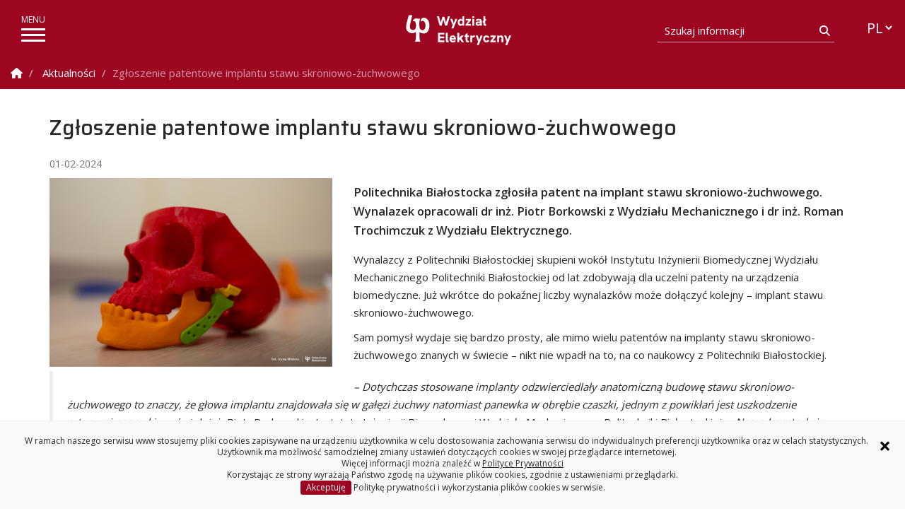

--- FILE ---
content_type: text/html; charset=UTF-8
request_url: https://we.pb.edu.pl/2024/02/01/zgloszenie-patentowe-implantu-stawu-skroniowo-zuchwowego/
body_size: 15172
content:
<!DOCTYPE html>
<html lang="pl-PL">
<head>
    <meta charset="UTF-8">
    <meta http-equiv="X-UA-Compatible" content="IE=edge">
    <meta name="viewport" content="width=device-width, initial-scale=1">

    <!--[if lt IE 9]>
    <script src="https://oss.maxcdn.com/html5shiv/3.7.2/html5shiv.min.js"></script>
    <script src="https://oss.maxcdn.com/respond/1.4.2/respond.min.js"></script>
    <![endif]-->
    <link href="https://pb.edu.pl/fontawesome/css/all.min.css" rel="stylesheet">
	<meta name='robots' content='index, follow, max-image-preview:large, max-snippet:-1, max-video-preview:-1' />
	<style>img:is([sizes="auto" i], [sizes^="auto," i]) { contain-intrinsic-size: 3000px 1500px }</style>
	
	<!-- This site is optimized with the Yoast SEO plugin v26.4 - https://yoast.com/wordpress/plugins/seo/ -->
	<title>Zgłoszenie patentowe implantu stawu skroniowo-żuchwowego - Wydział Elektryczny PB</title>
	<meta name="description" content="Wynalazek opracowali dr inż. Piotr Borkowski i dr inż. Roman Trochimczuk." />
	<link rel="canonical" href="https://we.pb.edu.pl/2024/02/01/zgloszenie-patentowe-implantu-stawu-skroniowo-zuchwowego/" />
	<meta property="og:locale" content="pl_PL" />
	<meta property="og:type" content="article" />
	<meta property="og:title" content="Zgłoszenie patentowe implantu stawu skroniowo-żuchwowego - Wydział Elektryczny PB" />
	<meta property="og:description" content="Wynalazek opracowali dr inż. Piotr Borkowski i dr inż. Roman Trochimczuk." />
	<meta property="og:url" content="https://we.pb.edu.pl/2024/02/01/zgloszenie-patentowe-implantu-stawu-skroniowo-zuchwowego/" />
	<meta property="og:site_name" content="Wydział Elektryczny PB" />
	<meta property="article:published_time" content="2024-02-01T09:31:00+00:00" />
	<meta property="article:modified_time" content="2024-02-01T09:49:16+00:00" />
	<meta property="og:image" content="https://we.pb.edu.pl/wp-content/uploads/2024/02/2024-02-01-implant.jpg" />
	<meta property="og:image:width" content="960" />
	<meta property="og:image:height" content="640" />
	<meta property="og:image:type" content="image/jpeg" />
	<meta name="author" content="grzegorzkraszewski" />
	<meta name="twitter:label1" content="Napisane przez" />
	<meta name="twitter:data1" content="grzegorzkraszewski" />
	<meta name="twitter:label2" content="Szacowany czas czytania" />
	<meta name="twitter:data2" content="1 minuta" />
	<script type="application/ld+json" class="yoast-schema-graph">{"@context":"https://schema.org","@graph":[{"@type":"WebPage","@id":"https://we.pb.edu.pl/2024/02/01/zgloszenie-patentowe-implantu-stawu-skroniowo-zuchwowego/","url":"https://we.pb.edu.pl/2024/02/01/zgloszenie-patentowe-implantu-stawu-skroniowo-zuchwowego/","name":"Zgłoszenie patentowe implantu stawu skroniowo-żuchwowego - Wydział Elektryczny PB","isPartOf":{"@id":"https://we.pb.edu.pl/#website"},"primaryImageOfPage":{"@id":"https://we.pb.edu.pl/2024/02/01/zgloszenie-patentowe-implantu-stawu-skroniowo-zuchwowego/#primaryimage"},"image":{"@id":"https://we.pb.edu.pl/2024/02/01/zgloszenie-patentowe-implantu-stawu-skroniowo-zuchwowego/#primaryimage"},"thumbnailUrl":"https://we.pb.edu.pl/wp-content/uploads/2024/02/2024-02-01-implant.jpg","datePublished":"2024-02-01T09:31:00+00:00","dateModified":"2024-02-01T09:49:16+00:00","author":{"@id":"https://we.pb.edu.pl/#/schema/person/4d44093bea77902e2de21dc44133d381"},"description":"Wynalazek opracowali dr inż. Piotr Borkowski i dr inż. Roman Trochimczuk.","breadcrumb":{"@id":"https://we.pb.edu.pl/2024/02/01/zgloszenie-patentowe-implantu-stawu-skroniowo-zuchwowego/#breadcrumb"},"inLanguage":"pl-PL","potentialAction":[{"@type":"ReadAction","target":["https://we.pb.edu.pl/2024/02/01/zgloszenie-patentowe-implantu-stawu-skroniowo-zuchwowego/"]}]},{"@type":"ImageObject","inLanguage":"pl-PL","@id":"https://we.pb.edu.pl/2024/02/01/zgloszenie-patentowe-implantu-stawu-skroniowo-zuchwowego/#primaryimage","url":"https://we.pb.edu.pl/wp-content/uploads/2024/02/2024-02-01-implant.jpg","contentUrl":"https://we.pb.edu.pl/wp-content/uploads/2024/02/2024-02-01-implant.jpg","width":960,"height":640},{"@type":"BreadcrumbList","@id":"https://we.pb.edu.pl/2024/02/01/zgloszenie-patentowe-implantu-stawu-skroniowo-zuchwowego/#breadcrumb","itemListElement":[{"@type":"ListItem","position":1,"name":"Strona główna","item":"https://we.pb.edu.pl/"},{"@type":"ListItem","position":2,"name":"Zgłoszenie patentowe implantu stawu skroniowo-żuchwowego"}]},{"@type":"WebSite","@id":"https://we.pb.edu.pl/#website","url":"https://we.pb.edu.pl/","name":"Wydział Elektryczny PB","description":"","potentialAction":[{"@type":"SearchAction","target":{"@type":"EntryPoint","urlTemplate":"https://we.pb.edu.pl/?s={search_term_string}"},"query-input":{"@type":"PropertyValueSpecification","valueRequired":true,"valueName":"search_term_string"}}],"inLanguage":"pl-PL"},{"@type":"Person","@id":"https://we.pb.edu.pl/#/schema/person/4d44093bea77902e2de21dc44133d381","name":"grzegorzkraszewski","image":{"@type":"ImageObject","inLanguage":"pl-PL","@id":"https://we.pb.edu.pl/#/schema/person/image/","url":"https://secure.gravatar.com/avatar/58ce22865ad0604dc7b084003ac6e72d238653a94b53e67fd89fb98547f5a467?s=96&d=mm&r=g","contentUrl":"https://secure.gravatar.com/avatar/58ce22865ad0604dc7b084003ac6e72d238653a94b53e67fd89fb98547f5a467?s=96&d=mm&r=g","caption":"grzegorzkraszewski"},"url":"https://we.pb.edu.pl/author/grzegorzkraszewski/"}]}</script>
	<!-- / Yoast SEO plugin. -->


<link rel="alternate" type="application/rss+xml" title="Wydział Elektryczny PB &raquo; Kanał z wpisami" href="https://we.pb.edu.pl/feed/" />
<script type="text/javascript">
/* <![CDATA[ */
window._wpemojiSettings = {"baseUrl":"https:\/\/s.w.org\/images\/core\/emoji\/16.0.1\/72x72\/","ext":".png","svgUrl":"https:\/\/s.w.org\/images\/core\/emoji\/16.0.1\/svg\/","svgExt":".svg","source":{"concatemoji":"https:\/\/we.pb.edu.pl\/wp-includes\/js\/wp-emoji-release.min.js?ver=6.8.3"}};
/*! This file is auto-generated */
!function(s,n){var o,i,e;function c(e){try{var t={supportTests:e,timestamp:(new Date).valueOf()};sessionStorage.setItem(o,JSON.stringify(t))}catch(e){}}function p(e,t,n){e.clearRect(0,0,e.canvas.width,e.canvas.height),e.fillText(t,0,0);var t=new Uint32Array(e.getImageData(0,0,e.canvas.width,e.canvas.height).data),a=(e.clearRect(0,0,e.canvas.width,e.canvas.height),e.fillText(n,0,0),new Uint32Array(e.getImageData(0,0,e.canvas.width,e.canvas.height).data));return t.every(function(e,t){return e===a[t]})}function u(e,t){e.clearRect(0,0,e.canvas.width,e.canvas.height),e.fillText(t,0,0);for(var n=e.getImageData(16,16,1,1),a=0;a<n.data.length;a++)if(0!==n.data[a])return!1;return!0}function f(e,t,n,a){switch(t){case"flag":return n(e,"\ud83c\udff3\ufe0f\u200d\u26a7\ufe0f","\ud83c\udff3\ufe0f\u200b\u26a7\ufe0f")?!1:!n(e,"\ud83c\udde8\ud83c\uddf6","\ud83c\udde8\u200b\ud83c\uddf6")&&!n(e,"\ud83c\udff4\udb40\udc67\udb40\udc62\udb40\udc65\udb40\udc6e\udb40\udc67\udb40\udc7f","\ud83c\udff4\u200b\udb40\udc67\u200b\udb40\udc62\u200b\udb40\udc65\u200b\udb40\udc6e\u200b\udb40\udc67\u200b\udb40\udc7f");case"emoji":return!a(e,"\ud83e\udedf")}return!1}function g(e,t,n,a){var r="undefined"!=typeof WorkerGlobalScope&&self instanceof WorkerGlobalScope?new OffscreenCanvas(300,150):s.createElement("canvas"),o=r.getContext("2d",{willReadFrequently:!0}),i=(o.textBaseline="top",o.font="600 32px Arial",{});return e.forEach(function(e){i[e]=t(o,e,n,a)}),i}function t(e){var t=s.createElement("script");t.src=e,t.defer=!0,s.head.appendChild(t)}"undefined"!=typeof Promise&&(o="wpEmojiSettingsSupports",i=["flag","emoji"],n.supports={everything:!0,everythingExceptFlag:!0},e=new Promise(function(e){s.addEventListener("DOMContentLoaded",e,{once:!0})}),new Promise(function(t){var n=function(){try{var e=JSON.parse(sessionStorage.getItem(o));if("object"==typeof e&&"number"==typeof e.timestamp&&(new Date).valueOf()<e.timestamp+604800&&"object"==typeof e.supportTests)return e.supportTests}catch(e){}return null}();if(!n){if("undefined"!=typeof Worker&&"undefined"!=typeof OffscreenCanvas&&"undefined"!=typeof URL&&URL.createObjectURL&&"undefined"!=typeof Blob)try{var e="postMessage("+g.toString()+"("+[JSON.stringify(i),f.toString(),p.toString(),u.toString()].join(",")+"));",a=new Blob([e],{type:"text/javascript"}),r=new Worker(URL.createObjectURL(a),{name:"wpTestEmojiSupports"});return void(r.onmessage=function(e){c(n=e.data),r.terminate(),t(n)})}catch(e){}c(n=g(i,f,p,u))}t(n)}).then(function(e){for(var t in e)n.supports[t]=e[t],n.supports.everything=n.supports.everything&&n.supports[t],"flag"!==t&&(n.supports.everythingExceptFlag=n.supports.everythingExceptFlag&&n.supports[t]);n.supports.everythingExceptFlag=n.supports.everythingExceptFlag&&!n.supports.flag,n.DOMReady=!1,n.readyCallback=function(){n.DOMReady=!0}}).then(function(){return e}).then(function(){var e;n.supports.everything||(n.readyCallback(),(e=n.source||{}).concatemoji?t(e.concatemoji):e.wpemoji&&e.twemoji&&(t(e.twemoji),t(e.wpemoji)))}))}((window,document),window._wpemojiSettings);
/* ]]> */
</script>
<style id='wp-emoji-styles-inline-css' type='text/css'>

	img.wp-smiley, img.emoji {
		display: inline !important;
		border: none !important;
		box-shadow: none !important;
		height: 1em !important;
		width: 1em !important;
		margin: 0 0.07em !important;
		vertical-align: -0.1em !important;
		background: none !important;
		padding: 0 !important;
	}
</style>
<style id='classic-theme-styles-inline-css' type='text/css'>
/*! This file is auto-generated */
.wp-block-button__link{color:#fff;background-color:#32373c;border-radius:9999px;box-shadow:none;text-decoration:none;padding:calc(.667em + 2px) calc(1.333em + 2px);font-size:1.125em}.wp-block-file__button{background:#32373c;color:#fff;text-decoration:none}
</style>
<style id='global-styles-inline-css' type='text/css'>
:root{--wp--preset--aspect-ratio--square: 1;--wp--preset--aspect-ratio--4-3: 4/3;--wp--preset--aspect-ratio--3-4: 3/4;--wp--preset--aspect-ratio--3-2: 3/2;--wp--preset--aspect-ratio--2-3: 2/3;--wp--preset--aspect-ratio--16-9: 16/9;--wp--preset--aspect-ratio--9-16: 9/16;--wp--preset--color--black: #000000;--wp--preset--color--cyan-bluish-gray: #abb8c3;--wp--preset--color--white: #ffffff;--wp--preset--color--pale-pink: #f78da7;--wp--preset--color--vivid-red: #cf2e2e;--wp--preset--color--luminous-vivid-orange: #ff6900;--wp--preset--color--luminous-vivid-amber: #fcb900;--wp--preset--color--light-green-cyan: #7bdcb5;--wp--preset--color--vivid-green-cyan: #00d084;--wp--preset--color--pale-cyan-blue: #8ed1fc;--wp--preset--color--vivid-cyan-blue: #0693e3;--wp--preset--color--vivid-purple: #9b51e0;--wp--preset--gradient--vivid-cyan-blue-to-vivid-purple: linear-gradient(135deg,rgba(6,147,227,1) 0%,rgb(155,81,224) 100%);--wp--preset--gradient--light-green-cyan-to-vivid-green-cyan: linear-gradient(135deg,rgb(122,220,180) 0%,rgb(0,208,130) 100%);--wp--preset--gradient--luminous-vivid-amber-to-luminous-vivid-orange: linear-gradient(135deg,rgba(252,185,0,1) 0%,rgba(255,105,0,1) 100%);--wp--preset--gradient--luminous-vivid-orange-to-vivid-red: linear-gradient(135deg,rgba(255,105,0,1) 0%,rgb(207,46,46) 100%);--wp--preset--gradient--very-light-gray-to-cyan-bluish-gray: linear-gradient(135deg,rgb(238,238,238) 0%,rgb(169,184,195) 100%);--wp--preset--gradient--cool-to-warm-spectrum: linear-gradient(135deg,rgb(74,234,220) 0%,rgb(151,120,209) 20%,rgb(207,42,186) 40%,rgb(238,44,130) 60%,rgb(251,105,98) 80%,rgb(254,248,76) 100%);--wp--preset--gradient--blush-light-purple: linear-gradient(135deg,rgb(255,206,236) 0%,rgb(152,150,240) 100%);--wp--preset--gradient--blush-bordeaux: linear-gradient(135deg,rgb(254,205,165) 0%,rgb(254,45,45) 50%,rgb(107,0,62) 100%);--wp--preset--gradient--luminous-dusk: linear-gradient(135deg,rgb(255,203,112) 0%,rgb(199,81,192) 50%,rgb(65,88,208) 100%);--wp--preset--gradient--pale-ocean: linear-gradient(135deg,rgb(255,245,203) 0%,rgb(182,227,212) 50%,rgb(51,167,181) 100%);--wp--preset--gradient--electric-grass: linear-gradient(135deg,rgb(202,248,128) 0%,rgb(113,206,126) 100%);--wp--preset--gradient--midnight: linear-gradient(135deg,rgb(2,3,129) 0%,rgb(40,116,252) 100%);--wp--preset--font-size--small: 13px;--wp--preset--font-size--medium: 20px;--wp--preset--font-size--large: 36px;--wp--preset--font-size--x-large: 42px;--wp--preset--spacing--20: 0.44rem;--wp--preset--spacing--30: 0.67rem;--wp--preset--spacing--40: 1rem;--wp--preset--spacing--50: 1.5rem;--wp--preset--spacing--60: 2.25rem;--wp--preset--spacing--70: 3.38rem;--wp--preset--spacing--80: 5.06rem;--wp--preset--shadow--natural: 6px 6px 9px rgba(0, 0, 0, 0.2);--wp--preset--shadow--deep: 12px 12px 50px rgba(0, 0, 0, 0.4);--wp--preset--shadow--sharp: 6px 6px 0px rgba(0, 0, 0, 0.2);--wp--preset--shadow--outlined: 6px 6px 0px -3px rgba(255, 255, 255, 1), 6px 6px rgba(0, 0, 0, 1);--wp--preset--shadow--crisp: 6px 6px 0px rgba(0, 0, 0, 1);}:where(.is-layout-flex){gap: 0.5em;}:where(.is-layout-grid){gap: 0.5em;}body .is-layout-flex{display: flex;}.is-layout-flex{flex-wrap: wrap;align-items: center;}.is-layout-flex > :is(*, div){margin: 0;}body .is-layout-grid{display: grid;}.is-layout-grid > :is(*, div){margin: 0;}:where(.wp-block-columns.is-layout-flex){gap: 2em;}:where(.wp-block-columns.is-layout-grid){gap: 2em;}:where(.wp-block-post-template.is-layout-flex){gap: 1.25em;}:where(.wp-block-post-template.is-layout-grid){gap: 1.25em;}.has-black-color{color: var(--wp--preset--color--black) !important;}.has-cyan-bluish-gray-color{color: var(--wp--preset--color--cyan-bluish-gray) !important;}.has-white-color{color: var(--wp--preset--color--white) !important;}.has-pale-pink-color{color: var(--wp--preset--color--pale-pink) !important;}.has-vivid-red-color{color: var(--wp--preset--color--vivid-red) !important;}.has-luminous-vivid-orange-color{color: var(--wp--preset--color--luminous-vivid-orange) !important;}.has-luminous-vivid-amber-color{color: var(--wp--preset--color--luminous-vivid-amber) !important;}.has-light-green-cyan-color{color: var(--wp--preset--color--light-green-cyan) !important;}.has-vivid-green-cyan-color{color: var(--wp--preset--color--vivid-green-cyan) !important;}.has-pale-cyan-blue-color{color: var(--wp--preset--color--pale-cyan-blue) !important;}.has-vivid-cyan-blue-color{color: var(--wp--preset--color--vivid-cyan-blue) !important;}.has-vivid-purple-color{color: var(--wp--preset--color--vivid-purple) !important;}.has-black-background-color{background-color: var(--wp--preset--color--black) !important;}.has-cyan-bluish-gray-background-color{background-color: var(--wp--preset--color--cyan-bluish-gray) !important;}.has-white-background-color{background-color: var(--wp--preset--color--white) !important;}.has-pale-pink-background-color{background-color: var(--wp--preset--color--pale-pink) !important;}.has-vivid-red-background-color{background-color: var(--wp--preset--color--vivid-red) !important;}.has-luminous-vivid-orange-background-color{background-color: var(--wp--preset--color--luminous-vivid-orange) !important;}.has-luminous-vivid-amber-background-color{background-color: var(--wp--preset--color--luminous-vivid-amber) !important;}.has-light-green-cyan-background-color{background-color: var(--wp--preset--color--light-green-cyan) !important;}.has-vivid-green-cyan-background-color{background-color: var(--wp--preset--color--vivid-green-cyan) !important;}.has-pale-cyan-blue-background-color{background-color: var(--wp--preset--color--pale-cyan-blue) !important;}.has-vivid-cyan-blue-background-color{background-color: var(--wp--preset--color--vivid-cyan-blue) !important;}.has-vivid-purple-background-color{background-color: var(--wp--preset--color--vivid-purple) !important;}.has-black-border-color{border-color: var(--wp--preset--color--black) !important;}.has-cyan-bluish-gray-border-color{border-color: var(--wp--preset--color--cyan-bluish-gray) !important;}.has-white-border-color{border-color: var(--wp--preset--color--white) !important;}.has-pale-pink-border-color{border-color: var(--wp--preset--color--pale-pink) !important;}.has-vivid-red-border-color{border-color: var(--wp--preset--color--vivid-red) !important;}.has-luminous-vivid-orange-border-color{border-color: var(--wp--preset--color--luminous-vivid-orange) !important;}.has-luminous-vivid-amber-border-color{border-color: var(--wp--preset--color--luminous-vivid-amber) !important;}.has-light-green-cyan-border-color{border-color: var(--wp--preset--color--light-green-cyan) !important;}.has-vivid-green-cyan-border-color{border-color: var(--wp--preset--color--vivid-green-cyan) !important;}.has-pale-cyan-blue-border-color{border-color: var(--wp--preset--color--pale-cyan-blue) !important;}.has-vivid-cyan-blue-border-color{border-color: var(--wp--preset--color--vivid-cyan-blue) !important;}.has-vivid-purple-border-color{border-color: var(--wp--preset--color--vivid-purple) !important;}.has-vivid-cyan-blue-to-vivid-purple-gradient-background{background: var(--wp--preset--gradient--vivid-cyan-blue-to-vivid-purple) !important;}.has-light-green-cyan-to-vivid-green-cyan-gradient-background{background: var(--wp--preset--gradient--light-green-cyan-to-vivid-green-cyan) !important;}.has-luminous-vivid-amber-to-luminous-vivid-orange-gradient-background{background: var(--wp--preset--gradient--luminous-vivid-amber-to-luminous-vivid-orange) !important;}.has-luminous-vivid-orange-to-vivid-red-gradient-background{background: var(--wp--preset--gradient--luminous-vivid-orange-to-vivid-red) !important;}.has-very-light-gray-to-cyan-bluish-gray-gradient-background{background: var(--wp--preset--gradient--very-light-gray-to-cyan-bluish-gray) !important;}.has-cool-to-warm-spectrum-gradient-background{background: var(--wp--preset--gradient--cool-to-warm-spectrum) !important;}.has-blush-light-purple-gradient-background{background: var(--wp--preset--gradient--blush-light-purple) !important;}.has-blush-bordeaux-gradient-background{background: var(--wp--preset--gradient--blush-bordeaux) !important;}.has-luminous-dusk-gradient-background{background: var(--wp--preset--gradient--luminous-dusk) !important;}.has-pale-ocean-gradient-background{background: var(--wp--preset--gradient--pale-ocean) !important;}.has-electric-grass-gradient-background{background: var(--wp--preset--gradient--electric-grass) !important;}.has-midnight-gradient-background{background: var(--wp--preset--gradient--midnight) !important;}.has-small-font-size{font-size: var(--wp--preset--font-size--small) !important;}.has-medium-font-size{font-size: var(--wp--preset--font-size--medium) !important;}.has-large-font-size{font-size: var(--wp--preset--font-size--large) !important;}.has-x-large-font-size{font-size: var(--wp--preset--font-size--x-large) !important;}
:where(.wp-block-post-template.is-layout-flex){gap: 1.25em;}:where(.wp-block-post-template.is-layout-grid){gap: 1.25em;}
:where(.wp-block-columns.is-layout-flex){gap: 2em;}:where(.wp-block-columns.is-layout-grid){gap: 2em;}
:root :where(.wp-block-pullquote){font-size: 1.5em;line-height: 1.6;}
</style>
<link rel='stylesheet' id='wpml-legacy-dropdown-0-css' href='https://we.pb.edu.pl/wp-content/plugins/sitepress-multilingual-cms/templates/language-switchers/legacy-dropdown/style.min.css?ver=1' type='text/css' media='all' />
<link rel='stylesheet' id='style-css' href='https://we.pb.edu.pl/wp-content/themes/pb/style.min.css?ver=1744884610' type='text/css' media='all' />
<style id='style-inline-css' type='text/css'>

            body{background: ffffff;}
            .navbar-fixed-top .header,
            #breadcrumb,
            #breadcrumb .button-toggle {
                background-color: #9d0620;
            }
            .panel .panel-heading {
                background: #9d0620;
                outline: solid 1px #9d0620;
            }
            .content .button,
            .content .btn-default {
                color: #9d0620;
                border: solid 1px #9d0620;
            }
            .content .button.active,
            .content .button:hover,
            .content .btn-default.active,
            .content .btn-default:hover {
                background: #9d0620;
                color: #fff;
            }
            .panel .panel-body>.image a:before{
                background-color: rgba(157,6,32,0.2);
            }
            #submenu .nav-menu a{
                color: #470002;
                border-color: rgba(71,0,2,0.2);
            }
            #submenu .nav-menu a:hover{
                color: rgba(71,0,2,0.6);
            }
            #submenu .nav-menu a:after{
                background-color: #470002;
            }
            .page-template-front-page h1,
            .page-template-front-page h1 a,
            .page-template-front-page h2,
            .page-template-front-page h2 a,
            .page-template-front-page h3,
            .page-template-front-page h3 a{
                color: #9d0620;
            }
            .panel .panel-heading{
                background-color: #9d0620;
                outline: solid 1px #9d0620;
            }
            .boxlink-title{
              background-color: #9d0620;
            }
            .boxlink-content::before{
              background-color: #9d0620;
            }
            #breadcrumb .button-toggle,
            #breadcrumb,
            #floating-menu #menu-floatingmenu li a:before,
            #floating-menu #menu-floatingmenu li a:hover,
            #departments .department .hover,
            .oferta-nav,
            .accessibility-menu .dropdown-menu,
            .header{
                background-color: #9d0620;
            }
            #menu-megamenu>li:nth-child(5) a:hover, #menu-megamenu>li:nth-child(6) a:hover, #menu-megamenu>li:nth-child(7) a:hover, #menu-megamenu>li:nth-child(8) a:hover,
            #menu-megamenu li a:focus, #menu-megamenu li a:hover{
                color: #9d0620;
                opacity:1;
            }

           :root{--accent-color: #9d0620;--accent-color-900: #3d0000;--accent-color-800: #550000;--accent-color-700: #6d0000;--accent-color-600: #850008;--accent-color-500: #9d0620;--accent-color-400: #b51e38;--accent-color-300: #cd3650;--accent-color-200: #e54e68;--accent-color-100: #fd6680;}
</style>
<script type="text/javascript" id="wpml-cookie-js-extra">
/* <![CDATA[ */
var wpml_cookies = {"wp-wpml_current_language":{"value":"pl","expires":1,"path":"\/"}};
var wpml_cookies = {"wp-wpml_current_language":{"value":"pl","expires":1,"path":"\/"}};
/* ]]> */
</script>
<script type="text/javascript" src="https://we.pb.edu.pl/wp-content/plugins/sitepress-multilingual-cms/res/js/cookies/language-cookie.js?ver=485900" id="wpml-cookie-js" defer="defer" data-wp-strategy="defer"></script>
<script type="text/javascript" src="https://we.pb.edu.pl/wp-content/plugins/sitepress-multilingual-cms/templates/language-switchers/legacy-dropdown/script.min.js?ver=1" id="wpml-legacy-dropdown-0-js"></script>
<script type="text/javascript" src="https://we.pb.edu.pl/wp-includes/js/jquery/jquery.min.js?ver=3.7.1" id="jquery-core-js"></script>
<script type="text/javascript" src="https://we.pb.edu.pl/wp-includes/js/jquery/jquery-migrate.min.js?ver=3.4.1" id="jquery-migrate-js"></script>
<script type="text/javascript" src="https://we.pb.edu.pl/wp-content/themes/pb/assets/js/vendors.min.js?ver=1" id="scripts-vendors-js"></script>
<link rel="https://api.w.org/" href="https://we.pb.edu.pl/wp-json/" /><link rel="alternate" title="JSON" type="application/json" href="https://we.pb.edu.pl/wp-json/wp/v2/posts/25063" /><link rel="EditURI" type="application/rsd+xml" title="RSD" href="https://we.pb.edu.pl/xmlrpc.php?rsd" />
<meta name="generator" content="WordPress 6.8.3" />
<link rel='shortlink' href='https://we.pb.edu.pl/?p=25063' />
<link rel="alternate" title="oEmbed (JSON)" type="application/json+oembed" href="https://we.pb.edu.pl/wp-json/oembed/1.0/embed?url=https%3A%2F%2Fwe.pb.edu.pl%2F2024%2F02%2F01%2Fzgloszenie-patentowe-implantu-stawu-skroniowo-zuchwowego%2F" />
<link rel="alternate" title="oEmbed (XML)" type="text/xml+oembed" href="https://we.pb.edu.pl/wp-json/oembed/1.0/embed?url=https%3A%2F%2Fwe.pb.edu.pl%2F2024%2F02%2F01%2Fzgloszenie-patentowe-implantu-stawu-skroniowo-zuchwowego%2F&#038;format=xml" />
<meta name="generator" content="WPML ver:4.8.5 stt:1,40;" />
<link rel="icon" href="https://we.pb.edu.pl/wp-content/uploads/2018/04/favicon-16x16.png" sizes="32x32" />
<link rel="icon" href="https://we.pb.edu.pl/wp-content/uploads/2018/04/favicon-16x16.png" sizes="192x192" />
<link rel="apple-touch-icon" href="https://we.pb.edu.pl/wp-content/uploads/2018/04/favicon-16x16.png" />
<meta name="msapplication-TileImage" content="https://we.pb.edu.pl/wp-content/uploads/2018/04/favicon-16x16.png" />
		<style type="text/css" id="wp-custom-css">
			.page-id-255
div[id^='custom-collapse-'].panel-group{
	margin: 0;
}

div.h3 { line-height: 130%; }

div.oferta-dla-szkol {
 border: 1px solid #DDDDDD;
}

div.oferta-dla-szkol div.panel-heading {
 font-weight: bold;
 font-size: 110%;
 background-color: #631724;
}

div.oferta-dla-szkol div.panel-footer {
 font-weight: bold;
}

div.oferta-dla-szkol div.params {
 font-size: 85%;
 color: #707070;
 font-style: italic;
 margin-bottom: 1.2em;
}

div.staze-2018 h4.panel-title, div.prace h4.panel-title {
 margin-top: 0.2em;
 margin-bottom: 0em;
}

div.staze-2018 h4.panel-title a, div.prace h4.panel-title a {
 font-size: 80%;
}

div.staze-2018 p.addr {
 font-style: italic;
}

.label-primary {
	background-color: #9D0620;
}

span.b {
	font-weight: 600;
}

ul.compact li {
	margin-bottom: 0em;
}

ol.compact li {
	margin-bottom: 0em;
}

img.logo-firmy {
	border: 1px solid #E0E0E0;
	padding: 5px;
	background-color: #FFFFFF;
}

tr.znajdz-litera {
	 background-color: #EACBD0;
}

p.std {
	hyphens: auto;
}

td {
  hyphens: auto;
}

table.pracownicy { width:100%; }

table.pracownicy tr.p:hover { background-color: #F3F3F3; }

table.pracownicy td { border:none; padding-right: 2em; padding:0.5em 0em 0.2em 0em; vertical-align: top; }

table.pracownicy td.h { font-size:120%; font-weight: bold; padding-top:0em; padding-bottom:0.4em; }

table.pracownicy td.l { padding: 0em 0em 0.5em 0em }

table.pracownicy td.l div { border-bottom: 1px solid #E0E0E0; font-weight:bold; text-align:right; }

table.pracownicy td.name { width:40%; }

table.pracownicy td.phone { width:15%; }

table.pracownicy td.room { width:10%; }

table.pracownicy td.mail { padding-right:0em; }

div.lista-seminariow h2 {
	font-size:120%;
	margin-bottom:0em;
}

table.prace th { text-align:center; vertical-align:middle; }

table.prace td { text-align:center; }
table.prace td.lp { text-align:right; }
.button-rekrutacja{
	display: block;
	color: #fff;
	background: #9d0620 !important;
	font-size: 2.6rem;
    letter-spacing: 0px;
    margin: 0 0 1em;
    border: solid 0px;
}
.button-rekrutacja:after {
    position: absolute;
    top: 0px;
	bottom: 1px;
    content: "";
    left: 50%;
    right: 50%;    
    background: rgba(255,255,255,0.12);
    -webkit-transition: all .5s;
    transition: all .5s;
}
.button-rekrutacja:hover:after {
    left: 1px;
    right: 1px;
}

@media (max-width: 767px){
	.button-rekrutacja{margin: 1em 0;font-size: 1.4rem;}
}

/* rekrutacja I stopnia */
.button-rekrutacja1stopnia{
	display: block;
	color: #000;
	background: #ffed4d url(https://pb.edu.pl/wp-content/uploads/2022/05/baner-maly-glowna-studiujna.jpg) center no-repeat !important;
	white-space:nowrap;
	text-indent: 200%;
	overflow: hidden;
	font-size: 2.6rem;
    letter-spacing: 1px;
    margin: 0 0 1em;
    border: solid 0px;
	color: #203558;
}

.button-rekrutacja1stopnia:hover{
	color: #203558;
}

.button-rekrutacja1stopnia:after {
    position: absolute;
    top: 0px;
	bottom: 1px;
    content: "";
    left: 50%;
    right: 50%;    
    background: rgba(255,255,255,0.5);
    -webkit-transition: all .5s;
    transition: all .5s;
}
.button-rekrutacja1stopnia:hover:after {
    left: 1px;
    right: 1px;
}

.button-rekrutacja1stopnia:visited {color: #203558;}

@media (max-width: 767px){
	.button-rekrutacja1stopnia{margin: 1em 0;font-size: 1.4rem;}
}





table caption { color: black; font-size: 125%; font-style: italic; }

details { border-bottom: 1px solid #DEDEDE; }

summary { font-weight: 600; font-size: 120%; cursor: pointer; margin: 0.3em 0em; outline: none; padding-left: 0.5em; display: list-item; }

summary:focus { outline: none; background-color: #DEDEDE; }

article.event .date { width: 7em; }

div.date + h2 { margin-top: 0em; margin-bottom: 0.3em; }

p.lead { margin: 1em 0em; font-size: 110%; font-weight: 600; }

blockquote { font-size: 100%; font-style: italic; }

.graybox { border: 1px solid #CCCCCC; background-color: #F4F4F4; border-radius: 8px; padding: 0.6em; }

.content p a:not(.button):not(.color) { color: #BA0D60; }
.content p a:not(.button):not(.color):hover { color: #90041A; }

.content li a:not(.button):not(.color) { color: #BA0D60; }
.content li a:not(.button)::not(.color)hover { color: #90041A; }

article h2 a { color: #BA0D60; text-decoration: underline !important }
article h2 a:hover { color: #90041A; }


/* rekrutacja I stopnia long */
.button-rekrutacja1stopnia-long {
  display: block;
  color: #012404;
  background: #ffed4d url(https://pb.edu.pl/wp-content/uploads/2022/06/baner-studiujna-long-1140x80-1.jpg) center no-repeat !important;
  font-size: 2.6rem;
  letter-spacing: 1px;
  border: solid 0px;
  margin-bottom: 20px;
  color: #203558;
  padding: 15px 25px;
  height: 65px;
	white-space:nowrap;
	text-indent: 200%;
	overflow: hidden;
}

.button-rekrutacja1stopnia-long i {
  font-size: 40px;
  vertical-align: middle;
}

.button-rekrutacja1stopnia-long:hover {
  color: #203558;
}

.button-rekrutacja1stopnia-long:after {
  position: absolute;
  top: 0px;
  bottom: 1px;
  content: "";
  left: 50%;
  right: 50%;
  background: rgba(255, 255, 255, 0.5);
  -webkit-transition: all 0.5s;
  transition: all 0.5s;
  color: #203558;
}
.button-rekrutacja1stopnia-long:hover:after {
  left: 1px;
  right: 1px;
}

.button-rekrutacja1stopnia-long:visited {
  color: #203558;
}

@media (max-width: 767px) {
	.button-rekrutacja1stopnia-long {
		margin-bottom: 0;
		margin-top:20px;
		display: block;
  color: #012404;
  background-image: url(https://pb.edu.pl/wp-content/uploads/2022/06/baner-maly-glowna-studiujna-720x200-1.jpg) !important;
		background-size:cover !important;
	}
}

/* bnts Home - btn erasmus */
.button-erasmus{
	display: block;
	color: #fff !important;
	background: #135e96 !important;
	font-size: 2.6rem;
    letter-spacing: 1px;
    margin: 0 0 1em;
    border: solid 0px;
}

.button-erasmus:hover{
	color: #203558;
}

.button-erasmus:after {
    position: absolute;
    top: 0px;
	bottom: 1px;
    content: "";
    left: 50%;
    right: 50%;    
    background: rgba(255,255,255,0.5);
    -webkit-transition: all .5s;
    transition: all .5s;
	color: #203558;
}
.button-erasmus:hover:after {
    left: 1px;
    right: 1px;
}

.button-erasmus:visited {color: #203558;}

@media (max-width: 767px){
	.button-erasmus {margin: 1em 0;font-size: 1.4rem;}
}

.vcard { text-align: center; border: 1px solid #E3E3E3; border-radius: 1em; padding: 0.8em; background-color: #F4F4F4; }

/* Struktura organizacyjna */

.katedry-icon {
	padding-top:14px;
	font-size:5rem;
color: #263f8c;
}

.katedry-arrow {
	padding-top:14px;
	font-size:3rem;
color: #9d0620;
}

/* ang strony */
span.b { font-weight: 600; }
.content p a:not(.button):not(.color) { color: #BA0D60; }
.content p a:not(.button):not(.color):hover { color: #90041A; }
.content li a:not(.button):not(.color) { color: #BA0D60; }
.content li a:not(.button):not(.color):hover { color: #90041A; }
p.std {	hyphens: auto; }
p.lead { margin: 1em 0em; font-size: 110%; font-weight: 600; }
ul.compact li {	margin-bottom: 0em; }
ol.compact li {	margin-bottom: 0em; }
details { border-bottom: 1px solid #DEDEDE; }
summary { font-weight: 600; font-size: 120%; cursor: pointer; margin: 0.3em 0em; outline: none; padding-left: 0.5em; display: list-item; }
summary:focus { outline: none; background-color: #DEDEDE; }

.vcard { text-align: center; border: 1px solid #E3E3E3; border-radius: 1em; padding: 0.8em; background-color: #F4F4F4; }

table.pracownicy { width:100%; }
table.pracownicy tr.p:hover { background-color: #F3F3F3; }
table.pracownicy td { border:none; padding-right: 2em; padding:0.5em 0em 0.2em 0em; vertical-align: top; }
table.pracownicy th.h { font-size:120%; font-weight: 600; padding: 0em 0em 0.2em 0.2em; border-bottom: 1px solid #DEDEDE; }
table.pracownicy td.l { padding: 0em 0em 0.5em 0em }
table.pracownicy td.l div { border-bottom: 1px solid #E0E0E0; font-weight:bold; text-align:right; }
table.pracownicy td.name { width:40%; }
table.pracownicy td.phone { width:15%; }
table.pracownicy td.room { width:10%; }
table.pracownicy td.mail { padding-right:0em; }



/* LANG */

.wpml-ls-legacy-dropdown {
  width: 4em;
  max-width: 100%;
}

.wpml-ls-legacy-dropdown a {
  display: block;
  text-decoration: none;
  color: #444;
  border: 0px solid #cdcdcd;
  background-color: #fff;
  padding: 5px 10px;
  line-height: 1;
}

.wpml-ls-legacy-dropdown a span {
  vertical-align: middle;
font-size: 2rem;
}


.wpml-ls-display {
	display: none;
}

.wpml-ls-legacy-dropdown .wpml-ls-item > a {
    color: #ffffff;
    background-color: var(--accent-color);
}


/* WSPARCIE */

#custom_html-4 .custom-html-widget {
	background: #9d0620 !important;
	margin: -30px -15px 0 -15px !important;
	padding-top:20px
}

#custom_html-4 .custom-html-widget  
.h4 {
	color: rgba(255,255,255,1) !important;
}

#custom_html-4 .custom-html-widget  
a {
	color: rgba(255,255,255,1) !important;
	text-decoration: none !important; 
}

#custom_html-4 .custom-html-widget  
a:hover {
	color: rgba(255,255,255,0.8) !important;
	text-decoration: underline !important;
}

		</style>
		    <!-- Google Tag Manager -->
<script>(function(w,d,s,l,i){w[l]=w[l]||[];w[l].push({'gtm.start':
new Date().getTime(),event:'gtm.js'});var f=d.getElementsByTagName(s)[0],
j=d.createElement(s),dl=l!='dataLayer'?'&l='+l:'';j.async=true;j.src=
'https://www.googletagmanager.com/gtm.js?id='+i+dl;f.parentNode.insertBefore(j,f);
})(window,document,'script','dataLayer','GTM-P5M9WJP');</script>
<!-- End Google Tag Manager -->


</head>

<body class="wp-singular post-template-default single single-post postid-25063 single-format-standard wp-theme-pb blog-1 locale-pl-pl">
                <nav id="menu-skip-links" class="">
            <a href="#tresc-strony">Przejdź do zawartości</a>
                        <a href="#footer">Przejdź do sekcji Stopka</a>
        </nav>
        <!-- Google Tag Manager (noscript) -->
<noscript><iframe src="https://www.googletagmanager.com/ns.html?id=GTM-P5M9WJP"
height="0" width="0" style="display:none;visibility:hidden"></iframe></noscript>
<!-- End Google Tag Manager (noscript) -->
<div class="topbar">
    Wydział Elektryczny PB</div>
<nav class="navbar navbar-fixed-top">
    <div class="container-fluid">
        <div class="header ">
            <div class="header-logo">
                <a href="//pb.edu.pl" id="godlo" aria-label="Politechnika Białostocka"></a>
                                <a class="brand" href="https://we.pb.edu.pl/" title="Strona główna" aria-label="Strona główna">
                    <img class="logo_w" src="https://we.pb.edu.pl/wp-content/uploads/2023/09/logo-uproszczone-WE-PB-PL-kolor-bialy-na-przezroczystym-tle.svg" alt="logo wydziału">
                </a>
            </div>
                <div class="lang-switcher dropdown">
        <label for="lang-select" class="sr-only">Przełącznik języka</label><select id="lang-select" class="language-switcher" onchange="if (this.value) window.location.href=this.value"><option value="https://we.pb.edu.pl/2024/02/01/zgloszenie-patentowe-implantu-stawu-skroniowo-zuchwowego/" selected>PL</option></select>    
    </div>
            
                        <form role="search" action="https://we.pb.edu.pl" id="search-topbar">
                    
              <label class="sr-only" for="s">Szukaj informacji</label>         
              <input id="s" type="text" name="s" placeholder="Szukaj informacji" >
              <button type="submit"><i class="fa fa-search"></i><span class="sr-only">Szukaj</span></button>
            </form>
            <nav id="breadcrumb" class="row">
<ol class="breadcrumb">
    <li>
        <a href="https://we.pb.edu.pl/" class="home-link"> <i class="fa fa-home"></i><span  class="sr-only" >Strona Główna</span></a>
    </li>

    
                <li>
                <a href="https://we.pb.edu.pl/aktualnosci/">Aktualności</a>
            </li>
            
                                                        <li class="active">Zgłoszenie patentowe implantu stawu skroniowo-żuchwowego</li>
            </ol>
 <a href="#submenu" class="button-toggle" data-toggle="collapse" aria-expanded="true" title="pokaż/ukryj menu">w tej kategorii <i class="fa fa-angle-down" aria-hidden="true"></i><i class="fa fa-angle-up" aria-hidden="true"></i></a>
 </nav>            <a href="#menu-megamenu" class="hamburger" title="pokaż/ukryj menu" aria-label="pokaż/ukryj menu"><span class="line"></span><span class="line"></span><span class="line"></span></a>
        </div>

        <div class="menu-megamenu-container">
        <div class="header-toolbar">
    <a href="https://pb.edu.pl/dostepnosc-cyfrowa/informacje-na-temat-korzystania-z-uslugi-tlumaczenia-polskiego-jezyka-migowego-online/" title="Informacje na temat korzystania z usługi tłumaczenia Polskiego Języka Migowego online"><i class="icon icon-migam"></i></a>
    <a href="https://pb.edu.pl/" title="Politechnika Białostocka"><i class="icon icon-pb"></i></a>
    <a href="https://pb.edu.pl/serwery-pocztowe/" title="Poczta PB"><i class="icon icon-envelope"></i></a>
    <a href="https://usosweb.pb.edu.pl/"  title="USOS web"><i class="icon icon-usos"></i></a>
    <a href="https://we.pb.edu.pl/studenci/organizacja-toku-studiow/rozklady-zajec/" title="Kalendarz akademicki, rozkład zajęć"><i class="icon icon-calendar"></i></a>
    <a href="https://irk.pb.edu.pl/" title="Internetowa rejestracja kandydatów"><i class="icon icon-pencil"></i></a>
    <a href="https://www.facebook.com/wydzialelektryczny" title="Facebook wydziału"><i class="icon icon-facebook"></i></a>
        <a href="https://www.youtube.com/channel/UComx9YaRB1AlVQ9tQkelQjw" title="Kanał Youtube wydziału"><i class="icon icon-youtube"></i></a>
                <a href="http://bip.pb.edu.pl/"  title="Biuletyn Informacji Publicznej Politechniki Białostockiej"><i class="icon icon-bip"></i></a>
    <a href="https://pb.edu.pl/sklep-internetowy/"  title="Sklep internetowy PB"><i class="icon icon-shop"></i></a>
        <a href="https://we.pb.edu.pl/mapa-strony/" title="Mapa strony"><i class="icon icon-sitemap"></i></a>
</div>

		<ul id="menu-megamenu" class="megamenu"><li id="menu-item-12" class="menu-item menu-item-type-post_type menu-item-object-page menu-item-has-children menu-item-12"><a href="https://we.pb.edu.pl/kandydaci/">Kandydaci</a>
<ul class="sub-menu">
	<li id="menu-item-60" class="menu-item menu-item-type-post_type menu-item-object-page menu-item-60"><a href="https://we.pb.edu.pl/kandydaci/dlaczego-we/">Dlaczego WE?</a></li>
	<li id="menu-item-584" class="menu-item menu-item-type-post_type menu-item-object-page menu-item-584"><a href="https://we.pb.edu.pl/kandydaci/kierunki-studiow/">Kierunki studiów</a></li>
	<li id="menu-item-57" class="menu-item menu-item-type-custom menu-item-object-custom menu-item-57"><a href="https://kandydacipb.edu.pl/studia-i-stopnia/rekrutacja-krok-po-kroku-studia-i-stopnia/">Rekrutacja krok po kroku</a></li>
	<li id="menu-item-10224" class="menu-item menu-item-type-post_type menu-item-object-page menu-item-10224"><a href="https://we.pb.edu.pl/kandydaci/studia-podyplomowe/">Studia podyplomowe</a></li>
	<li id="menu-item-596" class="menu-item menu-item-type-custom menu-item-object-custom menu-item-596"><a href="https://kandydacipb.edu.pl/kontakt/">Dział Dydaktyki i Rekrutacji</a></li>
	<li id="menu-item-23869" class="menu-item menu-item-type-post_type menu-item-object-page menu-item-23869"><a href="https://we.pb.edu.pl/kandydaci/certyfikaty/">Certyfikaty i uprawnienia</a></li>
</ul>
</li>
<li id="menu-item-17" class="menu-item menu-item-type-post_type menu-item-object-page menu-item-has-children menu-item-17"><a href="https://we.pb.edu.pl/studenci/">Studenci</a>
<ul class="sub-menu">
	<li id="menu-item-169" class="menu-item menu-item-type-post_type menu-item-object-page menu-item-169"><a href="https://we.pb.edu.pl/studenci/dziekanat/">Dziekanat</a></li>
	<li id="menu-item-89" class="menu-item menu-item-type-post_type menu-item-object-page menu-item-89"><a href="https://we.pb.edu.pl/studenci/organizacja-toku-studiow/">Organizacja toku studiów</a></li>
	<li id="menu-item-29095" class="menu-item menu-item-type-post_type menu-item-object-page menu-item-29095"><a href="https://we.pb.edu.pl/studenci/formularze-i-dokumenty/">Formularze i dokumenty</a></li>
	<li id="menu-item-11547" class="menu-item menu-item-type-post_type menu-item-object-page menu-item-11547"><a href="https://we.pb.edu.pl/studenci/informator-dla-studentow-i-roku/">Informator dla studentów I roku</a></li>
	<li id="menu-item-663" class="menu-item menu-item-type-post_type menu-item-object-page menu-item-663"><a href="https://we.pb.edu.pl/studenci/kola-naukowe/">Koła naukowe</a></li>
	<li id="menu-item-669" class="menu-item menu-item-type-post_type menu-item-object-page menu-item-669"><a href="https://we.pb.edu.pl/studenci/samorzad-studencki/">Samorząd studencki</a></li>
	<li id="menu-item-127" class="menu-item menu-item-type-post_type menu-item-object-page menu-item-127"><a href="https://we.pb.edu.pl/studenci/ict-i-oprogramowanie/">ICT i oprogramowanie</a></li>
	<li id="menu-item-10289" class="menu-item menu-item-type-post_type menu-item-object-page menu-item-10289"><a href="https://we.pb.edu.pl/studenci/studenci-z-niepelnosprawnoscia/">Studenci z niepełnosprawnością</a></li>
	<li id="menu-item-11836" class="menu-item menu-item-type-custom menu-item-object-custom menu-item-11836"><a href="https://pb.edu.pl/studenci/etyka/">Etyka studenta</a></li>
</ul>
</li>
<li id="menu-item-30" class="menu-item menu-item-type-post_type menu-item-object-page menu-item-has-children menu-item-30"><a href="https://we.pb.edu.pl/nauka-i-badania/">Nauka i badania</a>
<ul class="sub-menu">
	<li id="menu-item-9208" class="menu-item menu-item-type-post_type menu-item-object-page menu-item-9208"><a href="https://we.pb.edu.pl/nauka-i-badania/rada-dyscypliny-naukowej/">Rada Naukowa</a></li>
	<li id="menu-item-250" class="menu-item menu-item-type-post_type menu-item-object-page menu-item-250"><a href="https://we.pb.edu.pl/nauka-i-badania/obszary-badawcze/">Obszary badawcze</a></li>
	<li id="menu-item-247" class="menu-item menu-item-type-post_type menu-item-object-page menu-item-247"><a href="https://we.pb.edu.pl/nauka-i-badania/projekty-badawcze/">Projekty badawcze</a></li>
	<li id="menu-item-246" class="menu-item menu-item-type-post_type menu-item-object-page menu-item-246"><a href="https://we.pb.edu.pl/nauka-i-badania/prace-badawcze-zespolowe/">Prace badawcze zespołowe</a></li>
	<li id="menu-item-146" class="menu-item menu-item-type-post_type menu-item-object-page menu-item-146"><a href="https://we.pb.edu.pl/nauka-i-badania/praca-wlasna-indywidualna/">Prace własne indywidualne</a></li>
	<li id="menu-item-712" class="menu-item menu-item-type-post_type menu-item-object-page menu-item-712"><a href="https://we.pb.edu.pl/nauka-i-badania/postepowania-awansowe/">Postępowania awansowe</a></li>
	<li id="menu-item-711" class="menu-item menu-item-type-post_type menu-item-object-page menu-item-711"><a href="https://we.pb.edu.pl/nauka-i-badania/konferencje-i-seminaria/">Konferencje i seminaria</a></li>
	<li id="menu-item-10369" class="menu-item menu-item-type-custom menu-item-object-custom menu-item-10369"><a href="https://sdpb.pb.edu.pl/">Szkoła Doktorska PB</a></li>
</ul>
</li>
<li id="menu-item-23" class="menu-item menu-item-type-post_type menu-item-object-page menu-item-has-children menu-item-23"><a href="https://we.pb.edu.pl/pracownicy/">Pracownicy</a>
<ul class="sub-menu">
	<li id="menu-item-27304" class="menu-item menu-item-type-post_type menu-item-object-page menu-item-27304"><a href="https://we.pb.edu.pl/pracownicy/sale-dydaktyczne/">System Rezerwacji Sal (SRS)</a></li>
	<li id="menu-item-27309" class="menu-item menu-item-type-custom menu-item-object-custom menu-item-27309"><a href="https://ankieta-we.uci.pb.edu.pl/tematy-prac/">System tematów prac dyplomowych</a></li>
	<li id="menu-item-27308" class="menu-item menu-item-type-custom menu-item-object-custom menu-item-27308"><a href="https://apd.uci.pb.edu.pl">Archiwum Prac Dyplomowych</a></li>
	<li id="menu-item-27310" class="menu-item menu-item-type-custom menu-item-object-custom menu-item-27310"><a href="https://pb.edu.pl/pracownicy/ocena-nauczycieli-akademickich/">Ocena nauczycieli</a></li>
	<li id="menu-item-681" class="menu-item menu-item-type-post_type menu-item-object-page menu-item-681"><a href="https://we.pb.edu.pl/pracownicy/dorobek-naukowy/">Dorobek naukowy</a></li>
	<li id="menu-item-696" class="menu-item menu-item-type-post_type menu-item-object-page menu-item-696"><a href="https://we.pb.edu.pl/pracownicy/stowarzyszenia-i-organizacje/">Stowarzyszenia i organizacje</a></li>
	<li id="menu-item-162" class="menu-item menu-item-type-post_type menu-item-object-page menu-item-162"><a href="https://we.pb.edu.pl/pracownicy/formularze-i-dokumenty/">Formularze i dokumenty</a></li>
	<li id="menu-item-11834" class="menu-item menu-item-type-custom menu-item-object-custom menu-item-11834"><a href="https://pb.edu.pl/pracownicy/etyka/">Etyka pracownika</a></li>
</ul>
</li>
<li id="menu-item-32" class="menu-item menu-item-type-post_type menu-item-object-page menu-item-has-children menu-item-32"><a href="https://we.pb.edu.pl/wydzial/">Wydział</a>
<ul class="sub-menu">
	<li id="menu-item-193" class="menu-item menu-item-type-post_type menu-item-object-page menu-item-193"><a href="https://we.pb.edu.pl/wydzial/o-wydziale/">O Wydziale</a></li>
	<li id="menu-item-20291" class="menu-item menu-item-type-post_type menu-item-object-page menu-item-20291"><a href="https://we.pb.edu.pl/wydzial/wladze/">Władze</a></li>
	<li id="menu-item-576" class="menu-item menu-item-type-post_type menu-item-object-page menu-item-576"><a href="https://we.pb.edu.pl/wydzial/struktura-organizacyjna-wydzialu/">Struktura organizacyjna</a></li>
	<li id="menu-item-20295" class="menu-item menu-item-type-post_type menu-item-object-page menu-item-20295"><a href="https://we.pb.edu.pl/wydzial/instytut-i-katedry/">Instytut i Katedry</a></li>
	<li id="menu-item-11829" class="menu-item menu-item-type-post_type menu-item-object-page menu-item-11829"><a href="https://we.pb.edu.pl/wydzial/struktura-organizacyjna-wydzialu/rada-wydzialu-elektrycznego/">Rada Wydziału Elektrycznego</a></li>
	<li id="menu-item-905" class="menu-item menu-item-type-post_type menu-item-object-page menu-item-905"><a href="https://we.pb.edu.pl/wydzial/jakosc-ksztalcenia/">Jakość kształcenia</a></li>
	<li id="menu-item-12632" class="menu-item menu-item-type-post_type menu-item-object-page menu-item-12632"><a href="https://we.pb.edu.pl/wydzial/komisje-stale-i-tymczasowe/">Komisje stałe i tymczasowe</a></li>
</ul>
</li>
<li id="menu-item-31" class="menu-item menu-item-type-post_type menu-item-object-page menu-item-has-children menu-item-31"><a href="https://we.pb.edu.pl/wspolpraca/">Współpraca</a>
<ul class="sub-menu">
	<li id="menu-item-716" class="menu-item menu-item-type-post_type menu-item-object-page menu-item-716"><a href="https://we.pb.edu.pl/wspolpraca/rada-przemyslowo-programowa/">Rada Przemysłowo-Programowa</a></li>
	<li id="menu-item-715" class="menu-item menu-item-type-post_type menu-item-object-page menu-item-715"><a href="https://we.pb.edu.pl/wspolpraca/potencjal-badawczo-rozwojowy/">Potencjał badawczo-rozwojowy</a></li>
	<li id="menu-item-217" class="menu-item menu-item-type-post_type menu-item-object-page menu-item-217"><a href="https://we.pb.edu.pl/wspolpraca/biznes-i-instytucje/">Biznes i instytucje</a></li>
	<li id="menu-item-216" class="menu-item menu-item-type-post_type menu-item-object-page menu-item-216"><a href="https://we.pb.edu.pl/wspolpraca/oferta-dla-szkol/">Oferta dla szkół</a></li>
	<li id="menu-item-718" class="menu-item menu-item-type-post_type menu-item-object-page menu-item-718"><a href="https://we.pb.edu.pl/wspolpraca/partnerzy-w-ksztalceniu-praktycznym/">Partnerzy w kształceniu praktycznym</a></li>
	<li id="menu-item-28059" class="menu-item menu-item-type-post_type menu-item-object-page menu-item-28059"><a href="https://we.pb.edu.pl/wspolpraca/stypendia-przemyslowe/">Stypendia przemysłowe</a></li>
	<li id="menu-item-719" class="menu-item menu-item-type-custom menu-item-object-custom menu-item-719"><a href="http://biurokarier.pb.edu.pl/">Biuro Karier</a></li>
</ul>
</li>
<li id="menu-item-652" class="menu-item menu-item-type-post_type menu-item-object-page menu-item-has-children menu-item-652"><a href="https://we.pb.edu.pl/umiedzynarodowienie/">Umiędzynarodowienie</a>
<ul class="sub-menu">
	<li id="menu-item-654" class="menu-item menu-item-type-custom menu-item-object-custom menu-item-654"><a href="http://bwm.pb.edu.pl/">Współpraca Międzynarodowa</a></li>
	<li id="menu-item-655" class="menu-item menu-item-type-post_type menu-item-object-page menu-item-655"><a href="https://we.pb.edu.pl/umiedzynarodowienie/erasmus/">ERASMUS+</a></li>
	<li id="menu-item-21713" class="menu-item menu-item-type-custom menu-item-object-custom menu-item-21713"><a href="https://we.pb.edu.pl/umiedzynarodowienie/conncor/">CONN&#8217;COR</a></li>
	<li id="menu-item-21719" class="menu-item menu-item-type-post_type menu-item-object-page menu-item-21719"><a href="https://we.pb.edu.pl/umiedzynarodowienie/cyfrowa-platforma-zdrowia-mlodziezy-digital-youth-health-platform/">Digital Youth Health Platform</a></li>
	<li id="menu-item-659" class="menu-item menu-item-type-post_type menu-item-object-page menu-item-659"><a href="https://we.pb.edu.pl/umiedzynarodowienie/studia-w-jezyku-obcym/">Studia w języku obcym</a></li>
	<li id="menu-item-658" class="menu-item menu-item-type-custom menu-item-object-custom menu-item-658"><a href="http://www.bwm.pb.edu.pl/pl/podwojne-dyplomowanie">Podwójne dyplomowanie</a></li>
	<li id="menu-item-27790" class="menu-item menu-item-type-post_type menu-item-object-page menu-item-27790"><a href="https://we.pb.edu.pl/umiedzynarodowienie/nawa/">NAWA</a></li>
</ul>
</li>
<li id="menu-item-35" class="menu-item menu-item-type-post_type menu-item-object-page menu-item-has-children menu-item-35"><a href="https://we.pb.edu.pl/kontakt/">Kontakt</a>
<ul class="sub-menu">
	<li id="menu-item-274" class="menu-item menu-item-type-post_type menu-item-object-page menu-item-274"><a href="https://we.pb.edu.pl/kontakt/dane-teleadresowe/">Dane teleadresowe</a></li>
	<li id="menu-item-275" class="menu-item menu-item-type-post_type menu-item-object-page menu-item-275"><a href="https://we.pb.edu.pl/kontakt/mapa-kampusu/">Mapa kampusu</a></li>
	<li id="menu-item-186" class="menu-item menu-item-type-post_type menu-item-object-page menu-item-186"><a href="https://we.pb.edu.pl/kontakt/plan-wydzialu/">Plan wydziału</a></li>
	<li id="menu-item-166" class="menu-item menu-item-type-post_type menu-item-object-page menu-item-166"><a href="https://we.pb.edu.pl/kontakt/znajdz-pracownika/">Znajdź pracownika</a></li>
	<li id="menu-item-12018" class="menu-item menu-item-type-post_type menu-item-object-page menu-item-12018"><a href="https://we.pb.edu.pl/kontakt/pomoc-it/">Pomoc IT</a></li>
	<li id="menu-item-440" class="menu-item menu-item-type-post_type menu-item-object-page menu-item-440"><a href="https://we.pb.edu.pl/kontakt/redakcja-serwisu-www/">Redakcja serwisu www</a></li>
</ul>
</li>
<li id="menu-item-41" class="menu-item menu-item-type-post_type menu-item-object-page menu-item-has-children menu-item-41"><a href="https://we.pb.edu.pl/jednostki-pb/">Jednostki PB</a>
<ul class="sub-menu">
	<li id="menu-item-442" class="menu-item menu-item-type-custom menu-item-object-custom menu-item-442"><a href="http://biblioteka.pb.edu.pl/">Biblioteka</a></li>
	<li id="menu-item-443" class="menu-item menu-item-type-custom menu-item-object-custom menu-item-443"><a href="https://pb.edu.pl/sjo/">Studium Języków Obcych</a></li>
	<li id="menu-item-445" class="menu-item menu-item-type-custom menu-item-object-custom menu-item-445"><a href="https://pb.edu.pl/swfis/">Studium WFiS</a></li>
	<li id="menu-item-661" class="menu-item menu-item-type-custom menu-item-object-custom menu-item-661"><a href="https://pb.edu.pl/oficyna-wydawnicza/">Oficyna Wydawnicza</a></li>
	<li id="menu-item-766" class="menu-item menu-item-type-custom menu-item-object-custom menu-item-766"><a href="https://pb.edu.pl/jednostki-organizacyjne/">Pokaż wszystkie</a></li>
</ul>
</li>
<li id="menu-item-38" class="menu-item menu-item-type-post_type menu-item-object-page menu-item-has-children menu-item-38"><a href="https://we.pb.edu.pl/projekty/">Projekty</a>
<ul class="sub-menu">
	<li id="menu-item-21638" class="menu-item menu-item-type-post_type menu-item-object-page menu-item-21638"><a href="https://we.pb.edu.pl/projekty/projekt-agrotech/">Projekt Agrotech</a></li>
	<li id="menu-item-12914" class="menu-item menu-item-type-post_type menu-item-object-page menu-item-12914"><a href="https://we.pb.edu.pl/projekty/projekt-protect-med/">Projekt PROTECT MED</a></li>
	<li id="menu-item-11880" class="menu-item menu-item-type-post_type menu-item-object-page menu-item-11880"><a href="https://we.pb.edu.pl/projekty/doktorat-wdrozeniowy/">Doktorat wdrożeniowy</a></li>
	<li id="menu-item-6540" class="menu-item menu-item-type-post_type menu-item-object-page menu-item-6540"><a href="https://we.pb.edu.pl/projekty/emc-labnet/">EMC – LabNet</a></li>
	<li id="menu-item-752" class="menu-item menu-item-type-post_type menu-item-object-page menu-item-752"><a href="https://we.pb.edu.pl/projekty/akredytacje-zagraniczne/">Akredytacje zagraniczne</a></li>
	<li id="menu-item-750" class="menu-item menu-item-type-post_type menu-item-object-page menu-item-750"><a href="https://we.pb.edu.pl/projekty/elektrownia-hybrydowa/">Elektrownia hybrydowa</a></li>
</ul>
</li>
<li id="menu-item-47" class="menu-item menu-item-type-post_type menu-item-object-page menu-item-has-children menu-item-47"><a href="https://we.pb.edu.pl/po-zajeciach/">Po zajęciach</a>
<ul class="sub-menu">
	<li id="menu-item-722" class="menu-item menu-item-type-custom menu-item-object-custom menu-item-722"><a href="http://inkubatorpb.pl/">Akademicki Inkubator Przedsiębiorczości</a></li>
	<li id="menu-item-723" class="menu-item menu-item-type-custom menu-item-object-custom menu-item-723"><a href="https://pb.edu.pl/po-zajeciach/">Organizacje studenckie</a></li>
	<li id="menu-item-727" class="menu-item menu-item-type-custom menu-item-object-custom menu-item-727"><a href="https://pb.edu.pl/po-zajeciach/sport/">Sport</a></li>
	<li id="menu-item-724" class="menu-item menu-item-type-custom menu-item-object-custom menu-item-724"><a href="http://akadera.bialystok.pl/">Radio Akadera</a></li>
	<li id="menu-item-29079" class="menu-item menu-item-type-custom menu-item-object-custom menu-item-29079"><a href="https://kandydacipb.edu.pl/pb-na-wizji/">PB na wizji</a></li>
</ul>
</li>
</ul>        </div>
        <!-- /.navbar-collapse -->

    </div>
    <!-- /.container-fluid -->
</nav>

<nav>
    
    </nav>

    <div id="tresc-strony" class="href"></div> <div class="container content">
        <div class="row">
            <div class="col-xs-12">
                <article>
                    <h1> Zgłoszenie patentowe implantu stawu skroniowo-żuchwowego</h1>

                                        <span class="date">01-02-2024</span>
                    
                                        <div class="post-image">
                        <img width="960" height="640" src="https://we.pb.edu.pl/wp-content/uploads/2024/02/2024-02-01-implant.jpg" class="attachment-post-thumbnail size-post-thumbnail wp-post-image" alt="" decoding="async" fetchpriority="high" srcset="https://we.pb.edu.pl/wp-content/uploads/2024/02/2024-02-01-implant.jpg 960w, https://we.pb.edu.pl/wp-content/uploads/2024/02/2024-02-01-implant-300x200.jpg 300w, https://we.pb.edu.pl/wp-content/uploads/2024/02/2024-02-01-implant-768x512.jpg 768w, https://we.pb.edu.pl/wp-content/uploads/2024/02/2024-02-01-implant-480x320.jpg 480w" sizes="(max-width: 960px) 100vw, 960px" />                    </div>
                                        <style>span.unquote {font-style: normal;}</style>
<p class="std lead">Politechnika Białostocka zgłosiła patent na implant stawu skroniowo-żuchwowego. Wynalazek opracowali dr inż. Piotr Borkowski z Wydziału Mechanicznego i dr inż. Roman Trochimczuk z Wydziału Elektrycznego.</p>
<p class="std">Wynalazcy z Politechniki Białostockiej skupieni wokół Instytutu Inżynierii Biomedycznej Wydziału Mechanicznego Politechniki Białostockiej od lat zdobywają dla uczelni patenty na urządzenia biomedyczne. Już wkrótce do pokaźnej liczby wynalazków może dołączyć kolejny – implant stawu skroniowo-żuchwowego.</p>
<p class="std">Sam pomysł wydaje się bardzo prosty, ale mimo wielu patentów na implanty stawu skroniowo-żuchwowego znanych w świecie – nikt nie wpadł na to, na co naukowcy z Politechniki Białostockiej.</p>
<blockquote><p>– Dotychczas stosowane implanty odzwierciedlały anatomiczną budowę stawu skroniowo-żuchwowego to znaczy, że głowa implantu znajdowała się w gałęzi żuchwy natomiast panewka w obrębie czaszki, jednym z powikłań jest uszkodzenie sztucznej panewki – <span class="unquote">mówi dr inż. Piotr Borkowski z Instytutu Inżynierii Biomedycznej Wydziału Mechanicznego Politechniki Białostockiej.</span> – Nasza konstrukcja została tak zaprojektowana, by zminimalizować uszkodzenia właśnie w obrębie panewki.</p></blockquote>
<p class="std">Jak to możliwe?</p>
<blockquote><p>– Nasz implant stawu skroniowo-żuchwowego jest implantem odwróconym, co oznacza, że głowę stawu umieściliśmy w obrębie panewki natomiast panewkę umieściliśmy w obrębie gałęzi żuchwy, w ten sposób znacznie zwiększyliśmy przekrój implantu, co ma wydłużyć jego trwałość – <span class="unquote">wyjaśnia dr Borkowski.</span></p></blockquote>
<p class="std"><a href="https://pb.edu.pl/2024/01/29/politechnika-bialostocka-zglosila-patent-na-implant-stawu-skroniowo-zuchwowego/">Więcej informacji i zdjęcia</a> na stronie głównej Politechniki Białostockiej.</p>
                    <hr>
                </article>
                <div class="share">
                    Podziel się:                                        <a href="https://www.facebook.com/sharer/sharer.php?u=https://we.pb.edu.pl/2024/02/01/zgloszenie-patentowe-implantu-stawu-skroniowo-zuchwowego/" target="_blank" class="social-item" title="Udostępnij wpis na facebook"><i class="fab fa-facebook-f"></i></a>
                    <a href="https://twitter.com/home?status=https://we.pb.edu.pl/2024/02/01/zgloszenie-patentowe-implantu-stawu-skroniowo-zuchwowego/" target="_blank" class="social-item" title="Udostępnij wpis na twitter"><i class="fab fa-x-twitter"></i></a>

                </div>
            </div>
        </div>
    </div>


    <footer id="footer">
        <div class="container-fluid">
            <div class="row">
                <div class="col-sm-12 text-center">
                                    <div id="custom_html-4" class="widget_text widget_custom_html"><div class="textwidget custom-html-widget"><div class="container" style="margin-bottom:40px; line-height: 1.7;">
<div class="row">
<div class="col-sm-6 text-center">
	<div class="h4">Wsparcie</div>
<a href="/studenci/studenci-z-niepelnosprawnoscia/">Opiekun Osób z Niepełnosprawnościami</a>
<br>	
<a href="https://pb.edu.pl/bon/">Biuro ds. Osób z Niepełnosprawnościami</a>
	<br>
	<a href="https://pb.edu.pl/pomoc-psychologiczna/">Centrum Wsparcia - pomoc psychologiczna</a>
<br>	
<a href="https://pb.edu.pl/gep/kontakt/">Pełnomocnik ds. Równego Traktowania i Przeciwdziałania Dyskryminacji</a><br>	
<a href="https://pb.edu.pl/kontakt/obsluga-informatyczna-politechniki-bialostockiej/">Obsługa informatyczna Politechniki Białostockiej</a>
	</div>
	<div class="col-sm-6 text-center">
<div class="h4">Linki</div>
<a href="/kontakt/redakcja-serwisu-www/">Redakcja serwisu www</a>
<br>
<a href="/deklaracja-dostepnosci/">Deklaracja dostępności</a>
<br>
<a href="https://pb.edu.pl/polityka-prywatnosci">Polityka prywatności</a>
		<br>
<a href="http:/pb.edu.pl/">Politechnika Białostocka</a>
	</div>
</div>
</div>
<hr></div></div><div id="custom_html-2" class="widget_text widget_custom_html"><div class="textwidget custom-html-widget"><div style="font-size: 120%; font-weight: 600; margin-bottom:0.7em;">WYDZIAŁ ELEKTRYCZNY<br>POLITECHNIKA BIAŁOSTOCKA</div>
ul. Wiejska 45D, 15-351 Białystok<br>
tel. 85 746 9360 (centrala), fax 85 746 9400<br>
REGON: 000001672 NIP: 542-020-87-21<br>
<small><br>Copyright © 2025 Politechnika Białostocka</small>
<br></div></div>                                </div>
            </div>
        </div>
    </footer>
    <!-- /#footer -->
    <script>
  /******/ (() => { // webpackBootstrap
var __webpack_exports__ = {};
/*!***********************!*\
  !*** ./src/iframe.ts ***!
  \***********************/
class ChatIframe {
    constructor() {
        this._iframe = document.createElement("iframe");
        this._iframe.src = "https://pb.edu.pl:8080/chatbot/?id=11";
        this._iframe.style.border = "0";
        this._iframe.style.position = "fixed";
        this._iframe.style.zIndex = "9999";
        this._iframe.style.bottom = "0";
        this._iframe.style.right = "0";
        this._iframe.style.width = "100%";
        this._iframe.style.maxWidth = "80px";
        this._iframe.style.height = "120px";
        document.body.appendChild(this._iframe);
        window.addEventListener("message", (event) => {
            if (event.data == "openChat") {
                this.openChat();
            }
            if (event.data == "closeChat") {
                this.closeChat();
            }
        });
    }
    openChat() {
        this._iframe.style.maxWidth = "450px";
        this._iframe.style.height = "700px";
    }
    closeChat() {
        this._iframe.style.maxWidth = "80px";
        this._iframe.style.height = "120px";
    }
}
new ChatIframe();

/******/ })()
</script>
    <div id="cookies">
        <a href="#" class="close" aria-label="Zamknij informację o ciasteczkach">&times;</a>
        W ramach naszego serwisu www stosujemy pliki cookies zapisywane na urządzeniu użytkownika w celu dostosowania zachowania serwisu do indywidualnych preferencji użytkownika oraz w celach statystycznych.<br>Użytkownik ma możliwość samodzielnej zmiany ustawień dotyczących cookies w swojej przeglądarce internetowej.<br>Więcej informacji można znaleźć w <a href="https://pb.edu.pl/polityka-prywatnosci/" target="_blank">Polityce Prywatności</a><br>Korzystając ze strony wyrażają Państwo zgodę na używanie plików cookies, zgodnie z ustawieniami przeglądarki.<br> <a href="#" class="btn-close">Akceptuję</a> Politykę prywatności i wykorzystania plików cookies w serwisie.    </div>
<script type="speculationrules">
{"prefetch":[{"source":"document","where":{"and":[{"href_matches":"\/*"},{"not":{"href_matches":["\/wp-*.php","\/wp-admin\/*","\/wp-content\/uploads\/*","\/wp-content\/*","\/wp-content\/plugins\/*","\/wp-content\/themes\/pb\/*","\/*\\?(.+)"]}},{"not":{"selector_matches":"a[rel~=\"nofollow\"]"}},{"not":{"selector_matches":".no-prefetch, .no-prefetch a"}}]},"eagerness":"conservative"}]}
</script>
<script type="text/javascript" id="scripts-custom-js-extra">
/* <![CDATA[ */
var _pb = {"varsion":"1.0","home_url":"https:\/\/we.pb.edu.pl\/","ajax_url":"https:\/\/we.pb.edu.pl\/wp-admin\/admin-ajax.php","template":"https:\/\/we.pb.edu.pl\/wp-content\/themes\/pb\/","locale":"pl_PL","l10n":{"CLICK_TO_ENLARGE":"Kliknij, aby powi\u0119kszy\u0107"},"vars":{"disablesubmenu":""}};
/* ]]> */
</script>
<script type="text/javascript" src="https://we.pb.edu.pl/wp-content/themes/pb/assets/js/custom.min.js?ver=1736404622" id="scripts-custom-js"></script>
</body>
</html>

--- FILE ---
content_type: text/css
request_url: https://we.pb.edu.pl/wp-content/themes/pb/custom-style.css
body_size: 1026
content:
.timeline {
    list-style: none;
    padding: 20px 0 20px;
    position: relative;
  }
  .timeline:before {
    top: 0;
    bottom: 0;
    position: absolute;
    content: " ";
    width: 3px;
    background-color: #eeeeee;
    left: 50%;
    margin-left: -1.5px;
  }
  .timeline > li {
    margin-bottom: 20px;
    position: relative;
  }
  .timeline > li:before,
  .timeline > li:after {
    content: " ";
    display: table;
  }
  .timeline > li:after {
    clear: both;
  }
  .timeline > li:before,
  .timeline > li:after {
    content: " ";
    display: table;
  }
  .timeline > li:after {
    clear: both;
  }
  .timeline > li > .timeline-panel {
    width: 46%;
    float: left;
    border: 1px solid #d4d4d4;
    border-radius: 2px;
    padding: 20px;
    position: relative;
    -webkit-box-shadow: 0 1px 6px rgba(0, 0, 0, 0.175);
    box-shadow: 0 1px 6px rgba(0, 0, 0, 0.175);
  }
  .timeline > li > .timeline-panel:before {
    position: absolute;
    top: 26px;
    right: -15px;
    display: inline-block;
    border-top: 15px solid transparent;
    border-left: 15px solid #ccc;
    border-right: 0 solid #ccc;
    border-bottom: 15px solid transparent;
    content: " ";
  }
  .timeline > li > .timeline-panel:after {
    position: absolute;
    top: 27px;
    right: -14px;
    display: inline-block;
    border-top: 14px solid transparent;
    border-left: 14px solid #fff;
    border-right: 0 solid #fff;
    border-bottom: 14px solid transparent;
    content: " ";
  }
  .timeline > li > .timeline-badge {
    color: #fff;
    width: 50px;
    height: 50px;
    line-height: 50px;
    font-size: 1.4em;
    text-align: center;
    position: absolute;
    top: 16px;
    left: 50%;
    margin-left: -25px;
    background-color: #999999;
    z-index: 100;
    border-top-right-radius: 50%;
    border-top-left-radius: 50%;
    border-bottom-right-radius: 50%;
    border-bottom-left-radius: 50%;
  }
  .timeline > li.timeline-inverted > .timeline-panel {
    float: right;
  }
  .timeline > li.timeline-inverted > .timeline-panel:before {
    border-left-width: 0;
    border-right-width: 15px;
    left: -15px;
    right: auto;
  }
  .timeline > li.timeline-inverted > .timeline-panel:after {
    border-left-width: 0;
    border-right-width: 14px;
    left: -14px;
    right: auto;
  }

 .timeline > li > .timeline-heading h4 {
margin-top: 0 !important;
}
  .timeline-badge.primary {
    background-color: #2e6da4 !important;
  }
  .timeline-badge.success {
    background-color: #3f903f !important;
  }
  .timeline-badge.warning {
    background-color: #f0ad4e !important;
  }
  .timeline-badge.danger {
    background-color: #d9534f !important;
  }
  .timeline-badge.info {
    background-color: #5bc0de !important;
  }
  .timeline-title {
    margin-top: 0 !important;
    color: inherit;
  }
  .timeline-body > p,
  .timeline-body > ul {
    margin-bottom: 0;
  }
  .timeline-body > p + p {
    margin-top: 5px;
  }


.timeline-poczet .timeline-badge.kolor_poczet{
    background-color: #115329 !important;
  } 

.timeline-honoris .timeline-badge.kolor_honoris{
    background-color: #115329 !important;
  } 


/* do bloków w liście rozwijalnej */
div.szary{
    background-color: #f9f9f9;
     margin: 0 30px 0 0;
    padding: 5px 20px 10px 20px;
border-top: 1px solid #efefef;
border-bottom: 1px solid #efefef;
}

div.bialy{
    background-color: #fff;
    margin: 0 30px 0 0;
    padding: 5px 20px 10px 20px;
}

/* do tekstu w blokach szary - biały */
div.szarytab{
    background-color: #f9f9f9;
     margin: 0 30px 0 0;
    padding: 15px 20px 5px 20px;
border-top: 1px solid #efefef;
border-bottom: 1px solid #efefef;
}



div.bialytab{
    background-color: #fff;
    margin: 0 30px 0 0;
    padding: 15px 20px 5px 20px;
}

/* do tekstu w blokach szary - biały z nagłówkiem h5 */
div.szaryh{
    background-color: #f9f9f9;
    margin: 0 0 0 0;
    padding: 0 20px 0 20px;
    border-top: 1px solid #efefef;
    border-bottom: 1px solid #efefef;
}
div.bialyh{
    background-color: #fff;
    margin: 0 0 0 0;
    padding: 0 20px 0 20px;	
}
@media(min-width: 992px){
div.szaryh,
div.bialyh{  
	width: 65%;
}
div.krotki{
width: 32%;
}

div.szesdziesiat{
width: 65%;
}
}
/* do boxów w liście rozwijalnej
.panel-body {
  padding: 0 15px 10px 15px !important;
} */

/* do boxów w SPORT */
.panel-body>.image{
   margin: -3px -16px 0px -16px;
}

.panel-body>.image{
  overflow: hidden;
}

.panel-body>.image img{
  transition: all .3s ease-in-out;
}

.panel-body>.image:hover img{
opacity:0.8;
}

.tlo-sport{
background: linear-gradient(180deg,#00723d 0,#1a431f 100%) !important;
}

.panel-sport{
border: 0px !important;
box-shadow: 0 1px 1px rgba(0,0,0,0) !important;
}


--- FILE ---
content_type: image/svg+xml
request_url: https://we.pb.edu.pl/wp-content/uploads/2023/09/logo-uproszczone-WE-PB-PL-kolor-bialy-na-przezroczystym-tle.svg
body_size: 6845
content:
<?xml version="1.0" encoding="UTF-8"?>
<svg xmlns="http://www.w3.org/2000/svg" id="Warstwa_1" data-name="Warstwa 1" viewBox="0 0 220 95">
  <defs>
    <style>
      .cls-1 {
        fill: #fff;
      }

      .cls-2 {
        fill: none;
      }
    </style>
  </defs>
  <rect class="cls-2" width="220" height="95"></rect>
  <g>
    <polygon class="cls-1" points="116.54 56.24 112.79 56.24 109.26 60.02 109.26 51.87 106.32 51.87 106.32 66.81 109.26 66.81 109.26 63.67 110.54 62.18 113.43 66.81 116.95 66.81 112.71 60.21 116.54 56.24"></polygon>
    <path class="cls-1" d="m91.79,64.32c-.2,0-.36-.06-.49-.16-.13-.11-.19-.29-.19-.55v-11.74h-2.94v12.32c0,.99.25,1.7.75,2.15.5.45,1.12.67,1.87.67.24,0,.51-.02.81-.08.3-.05.61-.13.92-.24v-2.51c-.13.03-.25.06-.36.09-.11.03-.24.04-.37.04Z"></path>
    <path class="cls-1" d="m122.52,52.32l-2.98,1.58v2.33h-1.85v2.29h1.85v5.03c0,.86.16,1.53.47,2.03.31.5.73.86,1.24,1.08.51.22,1.06.33,1.65.33.33,0,.65-.02.95-.08.3-.05.61-.13.91-.24v-2.25c-.2.06-.39.1-.57.13-.18.03-.34.04-.48.04-.47,0-.79-.16-.96-.47-.16-.31-.24-.79-.24-1.41v-4.2h2.25v-2.29h-2.25v-3.92Z"></path>
    <path class="cls-1" d="m102.83,57.61c-.42-.49-.93-.88-1.56-1.16-.62-.28-1.34-.42-2.15-.42-.91,0-1.7.16-2.36.48-.66.32-1.19.75-1.59,1.29-.4.53-.69,1.13-.89,1.79-.19.66-.29,1.32-.29,1.99s.1,1.38.29,2.03c.19.65.5,1.23.92,1.74.42.51.97.92,1.65,1.22.68.3,1.49.45,2.43.45.61,0,1.16-.05,1.64-.15.48-.1.94-.26,1.39-.49.45-.23.94-.53,1.47-.9l-1.35-2.06c-.4.34-.87.61-1.39.79-.53.18-1.06.28-1.59.28-.66,0-1.22-.16-1.69-.48-.47-.32-.75-.81-.84-1.47h7.07c.03-.21.04-.41.05-.58.01-.17.01-.32.01-.45,0-.77-.1-1.49-.31-2.16-.21-.67-.52-1.25-.93-1.75Zm-5.94,2.75c.04-.3.15-.59.31-.88.16-.28.41-.53.73-.72.32-.19.73-.29,1.23-.29.31,0,.6.05.86.14.26.09.48.22.66.4.18.17.33.38.44.61.1.22.15.47.15.74h-4.39Z"></path>
    <polygon class="cls-1" points="75.81 66.81 85.8 66.81 85.8 64.06 78.88 64.06 78.88 60.51 85.39 60.51 85.39 57.76 78.88 57.76 78.88 54.61 85.8 54.61 85.8 51.87 75.81 51.87 75.81 66.81"></polygon>
    <polygon class="cls-1" points="158.94 58.68 163.68 58.68 158.73 64.88 158.73 66.81 167.28 66.81 167.28 64.34 162.54 64.34 167.28 58.32 167.28 56.24 158.94 56.24 158.94 58.68"></polygon>
    <path class="cls-1" d="m151.22,59.01c.34-.28.77-.43,1.32-.43.57,0,1.02.15,1.34.45.32.3.56.69.72,1.18l2.57-1.03c-.4-1.07-1-1.86-1.8-2.38-.8-.51-1.74-.77-2.83-.77-.88,0-1.65.15-2.3.46-.65.31-1.19.72-1.63,1.23-.44.51-.76,1.1-.98,1.76-.21.66-.32,1.34-.32,2.03s.11,1.38.32,2.03c.21.66.54,1.25.98,1.77.43.52.98.93,1.63,1.24.65.31,1.42.46,2.3.46,1.09,0,2.03-.26,2.83-.78.8-.52,1.4-1.31,1.8-2.37l-2.57-1.03c-.16.49-.4.88-.72,1.18-.32.3-.77.45-1.34.45s-.98-.14-1.32-.43c-.33-.28-.58-.66-.74-1.11-.16-.46-.23-.93-.23-1.42s.08-.95.23-1.4c.16-.45.41-.81.74-1.1Z"></path>
    <path class="cls-1" d="m132.65,56.03c-.5,0-.99.13-1.46.4-.47.26-.86.63-1.17,1.1-.05.08-.07.17-.12.25v-1.53h-2.96v10.56h2.93v-4.39c0-.6.02-1.05.05-1.36.04-.31.09-.56.16-.76.11-.31.26-.57.45-.76.19-.19.4-.34.64-.44.24-.1.49-.15.75-.15s.51.04.76.12c.25.08.45.17.61.27l1.41-2.66c-.37-.23-.72-.39-1.05-.49-.33-.1-.67-.15-1.03-.15Z"></path>
    <polygon class="cls-1" points="188.51 56.24 186.17 62.97 183.88 56.24 180.66 56.24 184.61 65.91 182.42 71.18 185.59 71.18 191.68 56.24 188.51 56.24"></polygon>
    <path class="cls-1" d="m175.52,56.03c-.47,0-.94.08-1.41.25-.47.16-.89.44-1.25.84-.15.16-.28.36-.4.57v-1.44h-2.94v10.56h2.94v-4.99c0-.76.08-1.37.24-1.84.16-.47.39-.82.72-1.05.32-.23.71-.35,1.19-.35.63,0,1.09.19,1.38.57.29.38.44.98.44,1.79v5.87h2.96v-6.96c0-1.18-.34-2.12-1.02-2.8-.68-.68-1.62-1.02-2.84-1.02Z"></path>
    <polygon class="cls-1" points="140.99 62.97 138.69 56.24 135.48 56.24 139.42 65.91 137.24 71.18 140.41 71.18 146.49 56.24 143.32 56.24 140.99 62.97"></polygon>
    <polygon class="cls-1" points="127.94 38.13 123.21 38.13 127.94 32.11 127.94 30.03 119.61 30.03 119.61 32.47 124.35 32.47 119.4 38.67 119.4 40.6 127.94 40.6 127.94 38.13"></polygon>
    <rect class="cls-1" x="130.17" y="30.03" width="2.94" height="10.56"></rect>
    <polygon class="cls-1" points="94.61 25.66 91.42 25.66 88.44 35.88 85.78 26.54 82.76 26.54 80.1 35.88 77.12 25.66 73.91 25.66 78.43 40.6 81.41 40.6 84.27 31.03 87.13 40.6 90.09 40.6 94.61 25.66"></polygon>
    <rect class="cls-1" x="130.13" y="25.66" width="3.06" height="2.83"></rect>
    <path class="cls-1" d="m114.3,31.43c-.05-.08-.09-.16-.14-.23-.35-.48-.77-.83-1.24-1.05-.48-.22-.99-.33-1.53-.33-.8,0-1.54.21-2.21.64-.67.43-1.2,1.05-1.6,1.87-.39.81-.59,1.81-.59,2.98,0,1.06.17,2,.51,2.83.34.83.85,1.48,1.51,1.96.66.48,1.45.72,2.37.72.48,0,.96-.09,1.43-.28.47-.19.9-.53,1.29-1.02.07-.09.13-.19.19-.29v1.38h2.94v-14.94h-2.94v5.77Zm-.81,6.34c-.34.23-.75.35-1.22.35s-.88-.11-1.23-.33c-.35-.22-.62-.54-.81-.96-.19-.42-.29-.93-.29-1.51s.1-1.08.29-1.5c.19-.41.47-.73.81-.96.35-.23.76-.34,1.23-.34s.88.12,1.22.35c.34.24.61.56.79.97.19.41.28.91.28,1.48s-.09,1.07-.28,1.49c-.18.42-.45.75-.79.97Z"></path>
    <path class="cls-1" d="m139.28,34.12c-.47,0-.92.04-1.35.13-.43.08-.81.23-1.16.43-.43.24-.77.59-1.03,1.03-.26.44-.39.97-.39,1.58,0,.7.18,1.32.54,1.85.36.54.84.95,1.46,1.23.61.28,1.31.43,2.08.43.47,0,.93-.09,1.38-.27.45-.18.86-.48,1.24-.9.09-.1.17-.2.25-.32l.19,1.27h2.7v-6.69c0-1.27-.41-2.27-1.24-3-.83-.73-1.98-1.09-3.45-1.09-.91,0-1.77.12-2.55.35-.79.23-1.58.65-2.38,1.23l1.37,2.03c.43-.34.95-.62,1.56-.83.61-.22,1.19-.32,1.74-.32.6,0,1.09.13,1.47.38.38.26.57.67.57,1.24v.22h-3Zm2.67,3.28c-.22.33-.51.59-.88.77-.37.18-.77.28-1.21.28-.47,0-.85-.1-1.13-.31-.28-.21-.42-.49-.42-.85,0-.16.03-.3.1-.43.06-.13.15-.23.27-.32.14-.1.3-.17.47-.2.17-.03.36-.05.56-.05h2.57c0,.41-.11.79-.33,1.11Z"></path>
    <polygon class="cls-1" points="100.67 36.76 98.38 30.03 95.16 30.03 99.11 39.69 96.92 44.97 100.09 44.97 106.18 30.03 103.01 30.03 100.67 36.76"></polygon>
    <path class="cls-1" d="m147.7,37.98c0,.99.25,1.7.75,2.15.5.45,1.12.67,1.87.67.24,0,.51-.02.81-.08.3-.05.61-.13.92-.24v-2.51c-.13.03-.25.06-.36.09-.12.03-.24.04-.36.04-.2,0-.36-.06-.49-.16-.13-.11-.19-.29-.19-.55v-4.13l1.41-1.04v-2.66l-1.41,1.02v-4.95h-2.94v7.07l-1.18.85v2.7l1.18-.86v2.55Z"></path>
    <path class="cls-1" d="m59.09,30.85c-2.35-2.45-3.97-2.83-6.2-2.82-2.22,0-5.17,2.27-4.63,6.01,0-.11,4.39-3.26,6.88,2.1.59,1.26.88,3.69.59,5.95-.22,1.69-.8,3.25-1.66,4.3-1.94,2.35-4.93,1.07-5.91.22-.65-.58-1.36-1.71-1.73-3.21-.39-1.57-.37-5.93-.33-6.87.1-2.28.18-4.81,1.22-7.17-.68.22-2.03.28-5.01-.01-2.61-.67-3.69-.21-3.74,1l-.23.21c-1.49-.15-2.5.47-2.45,2.79,1.03-.45,2.33-.33,3.29.67,1.56,1.63,2,5.63,1.51,8.87-.25,1.64-.89,2.8-1.61,3.47-1.42,1.34-3.78,1.79-6.34-.02-.96-.68-1.64-2.42-1.66-4.61-.01-1.6.42-3.5.79-5.07.81-3.44,2.51-10.21,3.12-12.64h-5.7c-.89,3.73-3.03,10.62-3.88,15.31-.9,4.95-.15,8.29,2.69,10.67,5.05,4.24,10.91,2.11,12.47.46,0,.07,0,.15.02.22.38,5.47.54,10.08-1.3,15.47,2.77-.44,5.6-.45,8.5,0-1.98-3.95-1.44-13.62-1.42-15.26,1.24.6,2.31,1.14,3.37,1.46,3.35,1.01,6.28.49,8.36-1.14,2.08-1.63,3.03-4.57,3.47-6.42.43-1.85.72-4.67.31-7.35-.41-2.74-1.54-5.29-2.79-6.59Z"></path>
  </g>
</svg>


--- FILE ---
content_type: text/plain
request_url: https://www.google-analytics.com/j/collect?v=1&_v=j102&a=538780468&t=pageview&_s=1&dl=https%3A%2F%2Fwe.pb.edu.pl%2F2024%2F02%2F01%2Fzgloszenie-patentowe-implantu-stawu-skroniowo-zuchwowego%2F&ul=en-us%40posix&dt=Zg%C5%82oszenie%20patentowe%20implantu%20stawu%20skroniowo-%C5%BCuchwowego%20-%20Wydzia%C5%82%20Elektryczny%20PB&sr=1280x720&vp=1280x720&_u=YEBAAEABAAAAACAAI~&jid=1892344009&gjid=2035131218&cid=4825003.1768723695&tid=UA-117546069-5&_gid=973480367.1768723695&_r=1&_slc=1&gtm=45He61f0h2n81P5M9WJPza200&gcd=13l3l3l3l1l1&dma=0&tag_exp=103116026~103200004~104527906~104528501~104684208~104684211~105391253~115616985~115938466~115938468~117041588&z=713496631
body_size: -449
content:
2,cG-YZLNPJ7Q9E